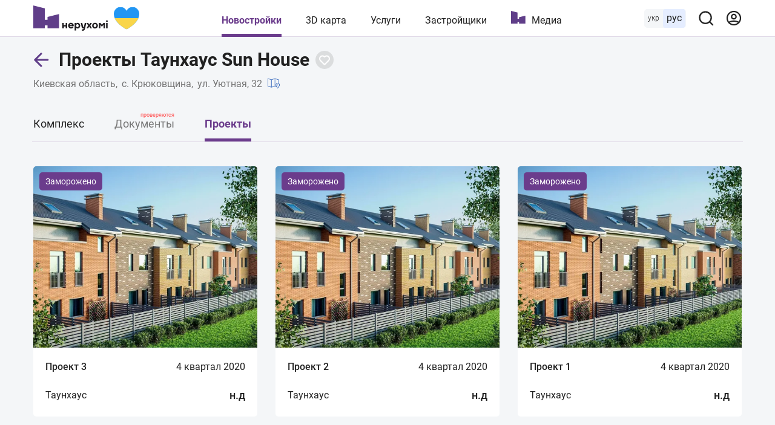

--- FILE ---
content_type: text/html; charset=utf-8
request_url: https://nerukhomi.ua/h-taunhaus-sun-house-s-kryukovschina/proekty/
body_size: 68667
content:
<!DOCTYPE html>
<html lang="ru">
<head>
 <meta charset="UTF-8">
 <meta name="viewport" content="width=1250">
 <meta http-equiv="X-UA-Compatible" content="ie=edge">
 <title>Проекты – Таунхаус Sun House</title>
 <meta name="description" content="Типовые проекты Таунхаус Sun House с ценами и планировками. ✔️ Удобный подбор по фильтру: площадь, количество спален и этажей." />
 <link href="https://nerukhomi.ua/h-taunhaus-sun-house-s-kryukovschina/proekty/" rel="canonical" />
<link rel="preload" as="font" type="font/woff2" crossorigin="anonymous" href="https://fonts.gstatic.com/s/roboto/v20/KFOkCnqEu92Fr1Mu51xMIzIFKw.woff2" />
 <link rel="preload" as="font" type="font/woff2" crossorigin="anonymous" href="https://fonts.gstatic.com/s/roboto/v20/KFOkCnqEu92Fr1Mu51xIIzI.woff2" />
 <link rel="preload" as="font" type="font/woff2" crossorigin="anonymous" href="https://fonts.gstatic.com/s/roboto/v20/KFOmCnqEu92Fr1Mu5mxKOzY.woff2" />
 <link rel="preload" as="font" type="font/woff2" crossorigin="anonymous" href="https://fonts.gstatic.com/s/roboto/v20/KFOmCnqEu92Fr1Mu4mxK.woff2" />
 <link rel="preload" as="font" type="font/woff2" crossorigin="anonymous" href="https://fonts.gstatic.com/s/roboto/v20/KFOlCnqEu92Fr1MmEU9fABc4EsA.woff2" />
 <link rel="preload" as="font" type="font/woff2" crossorigin="anonymous" href="https://fonts.gstatic.com/s/roboto/v20/KFOlCnqEu92Fr1MmEU9fBBc4.woff2" />
 <link rel="preload" as="font" type="font/woff2" crossorigin="anonymous" href="https://fonts.gstatic.com/s/roboto/v20/KFOlCnqEu92Fr1MmWUlfABc4EsA.woff2" />
 <link rel="preload" as="font" type="font/woff2" crossorigin="anonymous" href="https://fonts.gstatic.com/s/roboto/v20/KFOlCnqEu92Fr1MmWUlfBBc4.woff2" />
 <link rel="shortcut icon" href="/assets/img/favicon/favicon.ico" type="image/x-icon" />
 <link rel="apple-touch-icon" sizes="180x180" href="/assets/img/favicon/apple-touch-icon.png">
 <link rel="icon" type="image/png" sizes="32x32" href="/assets/img/favicon/favicon-32x32.png">
 <link rel="icon" type="image/png" sizes="16x16" href="/assets/img/favicon/favicon-16x16.png">
 <link rel="mask-icon" href="/assets/img/favicon/safari-pinned-tab.svg" color="#5603e8">
 <meta name="msapplication-TileColor" content="#da532c">
 <meta name="theme-color" content="#5603e8">
 <meta name="google-site-verification" content="PyX-tbmjasK_WolZLYXP-YHzr14HMRoIN6BmQf1dMwE" />
 <meta property="fb:app_id" content="2475315502723696" />
 <meta name="twitter:dnt" content="on">
 <meta name="format-detection" content="telephone=no">
<link type="text/css" rel="stylesheet" href="https://nerukhomi.ua/assets/desktop/main-0.min.css" />

<!-- Google Tag Manager -->
 <script>
 (function (w, d, s, l, i) {
 w[l] = w[l] || []; w[l].push({
 'gtm.start':
 new Date().getTime(), event: 'gtm.js'
 }); var f = d.getElementsByTagName(s)[0],
 j = d.createElement(s), dl = l != 'dataLayer' ? '&l=' + l : ''; j.async = true; j.src =
 'https://www.googletagmanager.com/gtm.js?id=' + i + dl; f.parentNode.insertBefore(j, f);
 })(window, document, 'script', 'dataLayer', 'GTM-WPCLSVJ');
 </script>
 <!-- End Google Tag Manager -->
</head>
<body>
<!-- Google Tag Manager (noscript) -->
 <noscript>
 <iframe src="https://www.googletagmanager.com/ns.html?id=GTM-WPCLSVJ"
 height="0" width="0" style="display:none;visibility:hidden"></iframe>
 </noscript>
 <!-- End Google Tag Manager (noscript) -->
<script>
 var nerukhomi_platform = 'desktop';
 var nerukhomi_user_sign_in = false;
 var nerukhomi_mapboxToken = 'pk.eyJ1IjoibmVydWtob21pIiwiYSI6ImNtMXFtMGM4MzAxNW0yaXF2c3d4cHRrdWYifQ.hEZ91DuHxnJv0e3OMCLdFw';
 var nerukhomi_mapboxUsername = 'nerukhomi';
 var nerukhomi_mapboxMapStyle = 'cke029sgz10hh19qk3e4x3daa';
 var _Oboz_News_analyticsPageData = {};
 </script>


<header class="header_wrap">
 <div class="header">
 <div class="header_left">
 <a class="header_logo" href="https://nerukhomi.ua/" title="Нерухомі"></a>
 </div>
 <nav class="header_nav">
 <a class="header_nav_item --active" href=https://nerukhomi.ua/novostrojki-kiev/>Новостройки</a>
 <a class="header_nav_item" href="https://nerukhomi.ua/karta-kiev/">3D карта</a>
 <a class="header_nav_item" href=https://nerukhomi.ua/s-proverit-zastroyschika/>Услуги</a>
 <a class="header_nav_item" href="https://nerukhomi.ua/zastrojshhiki-kiev/">Застройщики</a>
 <a class="header_nav_item --logo" href="https://nerukhomi.ua/media/">Медиа</a>
 </nav>
 <div class="header_right">
 <div class="header_languages">
 <a class="header_languages_uk" href="https://nerukhomi.ua/ukr/h-taunhaus-sun-house-s-kryukivschina/proekty/">укр</a>
 <span class="header_languages_ru">рус</span>
 </div>
 <button class="header_searchBtn" type="button" aria-label="Main search panel">
 <svg width="20" height="20" viewBox="0 0 20 20" fill="none" xmlns="http://www.w3.org/2000/svg">
<path d="M19.143 17.9005L15.7316 14.5167C17.0558 12.8656 17.697 10.7699 17.5235 8.6605C17.35 6.55112 16.3749 4.58838 14.7987 3.17587C13.2225 1.76336 11.165 1.00844 9.04933 1.06633C6.93361 1.12423 4.92049 1.99053 3.4239 3.48713C1.9273 4.98372 1.06099 6.99685 1.0031 9.11256C0.945206 11.2283 1.70013 13.2858 3.11264 14.862C4.52515 16.4381 6.48789 17.4133 8.59727 17.5868C10.7066 17.7603 12.8023 17.119 14.4534 15.7948L17.8373 19.1786C17.9227 19.2648 18.0244 19.3332 18.1365 19.3799C18.2485 19.4266 18.3687 19.4506 18.4901 19.4506C18.6115 19.4506 18.7317 19.4266 18.8437 19.3799C18.9558 19.3332 19.0575 19.2648 19.143 19.1786C19.3087 19.0072 19.4014 18.778 19.4014 18.5396C19.4014 18.3011 19.3087 18.072 19.143 17.9005ZM9.29491 15.7948C8.02186 15.7948 6.7774 15.4173 5.7189 14.71C4.6604 14.0028 3.8354 12.9975 3.34822 11.8213C2.86105 10.6452 2.73358 9.351 2.98194 8.10241C3.2303 6.85383 3.84333 5.70692 4.74351 4.80674C5.64369 3.90656 6.79059 3.29353 8.03918 3.04517C9.28777 2.79681 10.582 2.92428 11.7581 3.41145C12.9343 3.89863 13.9395 4.72363 14.6468 5.78213C15.3541 6.84063 15.7316 8.08509 15.7316 9.35814C15.7316 11.0652 15.0534 12.7024 13.8463 13.9095C12.6392 15.1166 11.002 15.7948 9.29491 15.7948Z" fill="#212121"/>
</svg>
</button><div class="header_searchBar_wrap"></div>
<div class="header_searchBar">
 <div class="header_searchBar_form">
 <input type="text" class="header_searchBar_input" placeholder="Поиск по ЖК и застройщику" />
 <button type="reset" class="header_searchBar_inputReset" aria-label="Reset search bar"></button>
 </div>
 <div class="header_searchBar_dropDown">
 <div class="header_searchBar_itemBox"></div>
<a href="https://nerukhomi.ua/search/" class="header_searchBar_more">Все результаты</a>
 </div>
</div>
<a href="https://nerukhomi.ua/user/complexes/" class="header_user">
 <svg width="20" height="20" viewBox="0 0 20 20" fill="none" xmlns="http://www.w3.org/2000/svg">
<path fill-rule="evenodd" clip-rule="evenodd" d="M9.99904 2.38848C5.7953 2.38848 2.3875 5.79628 2.3875 10C2.3875 11.6262 2.89746 13.1332 3.76618 14.37C5.64425 13.4358 7.76135 12.9107 9.99904 12.9107C12.2367 12.9107 14.3538 13.4358 16.2319 14.37C17.1006 13.1332 17.6106 11.6262 17.6106 10C17.6106 5.79628 14.2028 2.38848 9.99904 2.38848ZM17.1254 15.9936C18.489 14.374 19.3106 12.2829 19.3106 10C19.3106 4.85739 15.1417 0.688477 9.99904 0.688477C4.85642 0.688477 0.6875 4.85739 0.6875 10C0.6875 12.283 1.50907 14.374 2.87268 15.9937C2.87939 16.0019 2.88623 16.01 2.8932 16.0179C4.60123 18.0327 7.15079 19.3116 9.99904 19.3116C12.8473 19.3116 15.3968 18.0327 17.1049 16.018C17.1118 16.01 17.1187 16.0019 17.1254 15.9936ZM15.0525 15.692C13.5114 14.9974 11.8012 14.6107 9.99904 14.6107C8.19684 14.6107 6.48668 14.9974 4.94553 15.692C6.28964 16.8862 8.05963 17.6116 9.99904 17.6116C11.9384 17.6116 13.7084 16.8862 15.0525 15.692ZM9.99904 6.14916C8.91076 6.14916 8.02853 7.03139 8.02853 8.11967C8.02853 9.20796 8.91076 10.0902 9.99904 10.0902C11.0873 10.0902 11.9696 9.20796 11.9696 8.11967C11.9696 7.03139 11.0873 6.14916 9.99904 6.14916ZM6.32853 8.11967C6.32853 6.0925 7.97187 4.44916 9.99904 4.44916C12.0262 4.44916 13.6696 6.0925 13.6696 8.11967C13.6696 10.1468 12.0262 11.7902 9.99904 11.7902C7.97187 11.7902 6.32853 10.1468 6.32853 8.11967Z" fill="#6B3C8C"/>
</svg>
</a>
 </div>
 </div>
</header>


 <main class="mainColWrap">
 <div class="mainCol">
 



<script>
 window.dataLayer = window.dataLayer || [];
 window.dataLayer.push({
 'city': 'с. Крюковщина',
 'region': 'Киевская область',
 'building_id': '4859',
 'building_name': 'Таунхаус Sun House',
 'building_developer_id': '813',
 'page_type': 'Townhouse',
 'building_class': '',
 'building_tab': 'Project',
 'platform': 'Desktop',
 'listing_id': '4859'
 });
var nerukhomi_complex_id = 4859;
 var nerukhomi_developer_id = 813;
</script><header class="complexTitle">
 <div class="complexTitle_container">
 <div class="complexTitle_wrap">
 <a href=https://nerukhomi.ua/novostrojki-s-kryukovschina/ class="complexTitle_arrowBack">
 <svg width="27" height="28" viewBox="0 0 27 28" fill="none" xmlns="http://www.w3.org/2000/svg">
<path d="M11.9328 25.2605C12.5186 25.8463 13.4684 25.8463 14.0541 25.2605C14.6399 24.6747 14.6399 23.725 14.0541 23.1392L11.9328 25.2605ZM2.78516 13.9915L1.7245 12.9309C1.13871 13.5167 1.13871 14.4664 1.7245 15.0522L2.78516 13.9915ZM14.0541 4.84386C14.6399 4.25808 14.6399 3.30833 14.0541 2.72254C13.4684 2.13676 12.5186 2.13676 11.9328 2.72254L14.0541 4.84386ZM23.7852 15.4915C24.6136 15.4915 25.2852 14.82 25.2852 13.9915C25.2852 13.1631 24.6136 12.4915 23.7852 12.4915V15.4915ZM14.0541 23.1392L3.84582 12.9309L1.7245 15.0522L11.9328 25.2605L14.0541 23.1392ZM3.84582 15.0522L14.0541 4.84386L11.9328 2.72254L1.7245 12.9309L3.84582 15.0522ZM2.78516 15.4915H23.7852V12.4915H2.78516V15.4915Z" fill="#603E89"/>
</svg>
</a>
<h1 class="complexTitle_txt" data-complex-id="4859">
 Проекты Таунхаус Sun House
 </h1>


<button type="button" class="buttonFavorite" data-Complex=4859 data-logged="" aria-label="Add to favorites">
 <svg width="30" height="30" viewBox="0 0 30 30" fill="none" xmlns="http://www.w3.org/2000/svg" class="icon_favorite_delete">
<rect x="9" y="10.6146" width="1.84634" height="14.7707" rx="0.92317" transform="rotate(-46.6989 9 10.6146)" fill="#603E89"/>
<rect x="10.6147" y="21.0159" width="1.84634" height="14.7707" rx="0.92317" transform="rotate(-136.699 10.6147 21.0159)" fill="#603E89"/>
</svg>
<svg width="20" height="20" viewBox="0 0 20 20" fill="none" xmlns="http://www.w3.org/2000/svg" class="icon_favorite">
<path fill-rule="evenodd" clip-rule="evenodd" d="M16.364 11.5356L16.364 11.5356L10 17.8995L3.2825 11.182C1.52514 9.42468 1.52514 6.57543 3.2825 4.81807C5.03986 3.06071 7.8891 3.06071 9.64646 4.81807L9.99999 5.1716L10.3536 4.81802C12.1109 3.06066 14.9602 3.06066 16.7175 4.81802C18.4749 6.57538 18.4749 9.42462 16.7175 11.182L16.364 11.5356Z" fill="transparent"/>
<path d="M16.364 11.5356L15.6568 10.8285C15.4693 11.016 15.364 11.2703 15.364 11.5356C15.364 11.8008 15.4693 12.0551 15.6568 12.2427L16.364 11.5356ZM16.364 11.5356L17.0711 12.2427C17.4616 11.8522 17.4616 11.219 17.0711 10.8285L16.364 11.5356ZM10 17.8995L9.2929 18.6067C9.48044 18.7942 9.7348 18.8995 10 18.8995C10.2652 18.8995 10.5196 18.7942 10.7071 18.6067L10 17.8995ZM3.2825 11.182L3.9896 10.4749L3.2825 11.182ZM3.2825 4.81807L3.9896 5.52518L3.2825 4.81807ZM9.64646 4.81807L8.93935 5.52518V5.52518L9.64646 4.81807ZM9.99999 5.1716L9.29288 5.87871C9.68341 6.26923 10.3166 6.26923 10.7071 5.87871L9.99999 5.1716ZM10.3536 4.81802L9.64647 4.11091V4.11091L10.3536 4.81802ZM16.7175 4.81802L17.4246 4.11091L16.7175 4.81802ZM16.7175 11.182L17.4246 11.8891L16.7175 11.182ZM15.6568 12.2427L15.6569 12.2427L17.0711 10.8285L17.0711 10.8285L15.6568 12.2427ZM15.6569 10.8285L9.2929 17.1924L10.7071 18.6067L17.0711 12.2427L15.6569 10.8285ZM10.7071 17.1924L3.9896 10.4749L2.57539 11.8891L9.2929 18.6067L10.7071 17.1924ZM3.9896 10.4749C2.62277 9.10809 2.62277 6.89202 3.9896 5.52518L2.57539 4.11097C0.427507 6.25885 0.427507 9.74126 2.57539 11.8891L3.9896 10.4749ZM3.9896 5.52518C5.35644 4.15834 7.57252 4.15834 8.93935 5.52518L10.3536 4.11097C8.20568 1.96308 4.72327 1.96308 2.57539 4.11097L3.9896 5.52518ZM8.93935 5.52518L9.29288 5.87871L10.7071 4.4645L10.3536 4.11097L8.93935 5.52518ZM10.7071 5.87871L11.0607 5.52513L9.64647 4.11091L9.29288 4.4645L10.7071 5.87871ZM11.0607 5.52513C12.4275 4.15829 14.6436 4.15829 16.0104 5.52513L17.4246 4.11091C15.2768 1.96303 11.7943 1.96303 9.64647 4.11091L11.0607 5.52513ZM16.0104 5.52513C17.3773 6.89196 17.3773 9.10804 16.0104 10.4749L17.4246 11.8891C19.5725 9.7412 19.5725 6.2588 17.4246 4.11091L16.0104 5.52513ZM16.0104 10.4749L15.6568 10.8285L17.0711 12.2427L17.4246 11.8891L16.0104 10.4749Z" fill="#fff"/>
</svg>
</button>

 </div>
<a href="https://nerukhomi.ua/novostrojki-kievskaya-oblast/" class="complexTitle_location --link">Киевская область</a>
 <a href="https://nerukhomi.ua/novostrojki-s-kryukovschina/" class="complexTitle_location --link">с. Крюковщина</a>
 <p class="complexTitle_location">
 ул. Уютная, 32
 <a href="https://nerukhomi.ua/karta-s-kryukovschina/?complex_id=4859#14.5/50.38282070960335/30.396134413564056/0/25" class="complexTitle_linkToMap">
 <svg width="20" height="20" viewBox="0 0 20 20" fill="none" xmlns="http://www.w3.org/2000/svg">
<path d="M18.3333 9.63075V3.75036C18.3333 3.56442 18.21 3.40083 18.031 3.34958L12.1977 1.6829C12.1218 1.66153 12.0428 1.66185 11.969 1.6829L6.25 3.31692L0.531016 1.6829C0.405703 1.64751 0.269766 1.67231 0.165625 1.75087C0.0614453 1.82981 0 1.9531 0 2.08372V14.5837C0 14.7697 0.123281 14.9333 0.302344 14.9845L6.13566 16.6512C6.17309 16.6618 6.21176 16.667 6.25 16.667C6.28871 16.667 6.32723 16.6618 6.36434 16.6512L12.0833 15.0172L14.6807 15.7592C15.4044 16.9408 16.1795 17.9663 16.3359 18.1705C16.4148 18.2734 16.5369 18.3337 16.6667 18.3337C16.7965 18.3337 16.9186 18.2734 16.9975 18.1705C17.3047 17.7693 20 14.2033 20 12.5004C20 11.2722 19.3248 10.209 18.3333 9.63075ZM5.83332 15.6978L0.83332 14.2696V2.6363L5.83332 4.06454V15.6978ZM11.6667 14.2693L6.66668 15.6979V4.06481L11.6667 2.63622V14.2693ZM12.5 14.2696V2.6363L17.5 4.06454V9.28544C17.2321 9.21579 16.9561 9.16708 16.6667 9.16708C14.8287 9.16708 13.3334 10.6624 13.3334 12.5004C13.3334 13.0883 13.6574 13.8987 14.0907 14.7239L12.5 14.2696ZM16.6667 17.2196C15.7507 15.9595 14.1667 13.5612 14.1667 12.5004C14.1667 11.1218 15.2881 10.0004 16.6667 10.0004C18.0453 10.0004 19.1667 11.1218 19.1667 12.5004C19.1667 13.5612 17.5826 15.9595 16.6667 17.2196Z" fill="black"/>
<path d="M16.6663 11.667C16.207 11.667 15.833 12.0409 15.833 12.5003C15.833 12.9597 16.207 13.3336 16.6663 13.3336C17.1257 13.3336 17.4996 12.9597 17.4996 12.5003C17.4996 12.0409 17.1257 11.667 16.6663 11.667ZM16.6667 12.5003C16.6667 12.5003 16.6663 12.4999 16.6663 12.4995L17.083 12.5003H16.6667Z" fill="black"/>
</svg>
</a>
 </p>
 </div>
</header>
<nav class="complexNav">
 <div class="complexNav_wrap">
 <a href="https://nerukhomi.ua/h-taunhaus-sun-house-s-kryukovschina/" class="complexNav_item">Комплекс</a>
<p class="complexNav_item --notPublished">
 Документы
 <span class="--checked">проверяются</span>
 </p> <a href="https://nerukhomi.ua/h-taunhaus-sun-house-s-kryukovschina/proekty/" class="complexNav_item --active">Проекты</a></div>
</nav>
<div id="projectsList" data-logged="">
 
<section class="gridProject">
<article class="projectCard_Wrap">
 <div class="projectCard">
 <p class="projectCard_label">Заморожено</p>
 <a href="/h-taunhaus-sun-house-s-kryukovschina/p-proekt-316/" class="projectCard_imgLink">
 <img data-lazy-srcset="https://i.nerukhomi.ua/nerukhomi/projects/2020/8/5/82.webp?size=300x300" src="https://i.nerukhomi.ua/nerukhomi/projects/2020/8/5/82.webp?size=300x300" srcset="/assets/img/lazybg.png" alt="Construction Status" loading="lazy" class="projectCard_img">
 </a>
 <div class="projectCard_infoWr">
 <div class="projectCard_info">
 <a class="projectCard_title">Проект 3</a>
 <p class="projectCard_stage">
4 квартал 2020 </p>
 </div>
 <div class="projectCard_info">
 <p class="projectCard_type">Таунхаус</p>
 <p class="projectCard_price">н.д</p>
 </div>
 </div>
 </div>
</article><article class="projectCard_Wrap">
 <div class="projectCard">
 <p class="projectCard_label">Заморожено</p>
 <a href="/h-taunhaus-sun-house-s-kryukovschina/p-proekt-227/" class="projectCard_imgLink">
 <img data-lazy-srcset="https://i.nerukhomi.ua/nerukhomi/projects/2020/8/5/81.webp?size=300x300" src="https://i.nerukhomi.ua/nerukhomi/projects/2020/8/5/81.webp?size=300x300" srcset="/assets/img/lazybg.png" alt="Construction Status" loading="lazy" class="projectCard_img">
 </a>
 <div class="projectCard_infoWr">
 <div class="projectCard_info">
 <a class="projectCard_title">Проект 2</a>
 <p class="projectCard_stage">
4 квартал 2020 </p>
 </div>
 <div class="projectCard_info">
 <p class="projectCard_type">Таунхаус</p>
 <p class="projectCard_price">н.д</p>
 </div>
 </div>
 </div>
</article><article class="projectCard_Wrap">
 <div class="projectCard">
 <p class="projectCard_label">Заморожено</p>
 <a href="/h-taunhaus-sun-house-s-kryukovschina/p-proekt-154/" class="projectCard_imgLink">
 <img data-lazy-srcset="https://i.nerukhomi.ua/nerukhomi/projects/2020/8/5/8.webp?size=300x300" src="https://i.nerukhomi.ua/nerukhomi/projects/2020/8/5/8.webp?size=300x300" srcset="/assets/img/lazybg.png" alt="Construction Status" loading="lazy" class="projectCard_img">
 </a>
 <div class="projectCard_infoWr">
 <div class="projectCard_info">
 <a class="projectCard_title">Проект 1</a>
 <p class="projectCard_stage">
4 квартал 2020 </p>
 </div>
 <div class="projectCard_info">
 <p class="projectCard_type">Таунхаус</p>
 <p class="projectCard_price">н.д</p>
 </div>
 </div>
 </div>
</article>
</section>
</div><div class="userAcceptLoginWrap">
 <div class="userAcceptLogin">
 <button class="userAcceptLogin_close" type="button" aria-label="Войдите в личный кабинет для управления"></button>
 <p class="userAcceptLogin_title">Войдите в личный кабинет для управления</p>
 <a href="https://nerukhomi.ua/user/settings/" class="userAcceptLogin_btn">Войти</a>
 </div>
</div> </div>
 </main>
<footer class="footer_wrap">
 <div class="footer">
<div class="footer_col">
 <a class="footer_logo" href="https://nerukhomi.ua/" title="Нерухомі"></a>
 <div class="footer_social">
 <p class="footer_social_text">Мы в соцсетях</p>
 <a href="https://telegram.me/nerukhomiua" class="footer_soc --telegram" rel="nofollow" target="_blank" title="Telegram">
 <svg width="30" height="30" viewBox="0 0 30 30" fill="none" xmlns="http://www.w3.org/2000/svg">
<path fill-rule="evenodd" clip-rule="evenodd" d="M30 15C30 23.2842 23.2842 30 15 30C6.71575 30 0 23.2842 0 15C0 6.71575 6.71575 0 15 0C23.2842 0 30 6.71575 30 15ZM10.0447 13.6259C8.54206 14.282 6.99819 14.9561 5.58641 15.7337C4.84923 16.2735 5.82899 16.6553 6.74819 17.0134C6.89431 17.0704 7.03888 17.1267 7.17481 17.1829C7.28794 17.2178 7.40294 17.2544 7.5195 17.2915C8.54181 17.6172 9.68169 17.9804 10.6742 17.4341C12.3046 16.4975 13.8431 15.4147 15.3806 14.3328C15.8843 13.9783 16.3878 13.6239 16.8944 13.2748C16.9182 13.2596 16.9449 13.2422 16.9743 13.2233C17.4058 12.9435 18.3765 12.3143 18.0174 13.1813C17.1684 14.1098 16.259 14.9317 15.3447 15.7581C14.7284 16.3151 14.1099 16.8741 13.5062 17.4691C12.9804 17.8963 12.4343 18.7555 13.0231 19.3538C14.3793 20.3032 15.7567 21.2296 17.1333 22.1554C17.5812 22.4567 18.0291 22.7579 18.4761 23.0599C19.2338 23.6648 20.4178 23.1755 20.5844 22.2303C20.6584 21.7955 20.7328 21.3607 20.8072 20.9259C21.2182 18.523 21.6293 16.1192 21.9925 13.7084C22.0419 13.3303 22.0978 12.9521 22.1538 12.5738C22.2895 11.6569 22.4254 10.7388 22.4678 9.81694C22.3584 8.89694 21.2429 9.09925 20.6222 9.30613C17.4314 10.5203 14.2726 11.8244 11.1262 13.1515C10.7697 13.3094 10.4084 13.4671 10.0447 13.6259Z" fill="white"/>
</svg>
</a>
 <a href="https://www.facebook.com/nerukhomi/" class="footer_soc --fb" rel="nofollow" target="_blank" title="Facebook">
 <svg width="30" height="30" viewBox="0 0 30 30" fill="none" xmlns="http://www.w3.org/2000/svg">
<path fill-rule="evenodd" clip-rule="evenodd" d="M0 15C0 6.71573 6.71573 0 15 0C23.2843 0 30 6.71573 30 15C30 23.2843 23.2843 30 15 30C6.71573 30 0 23.2843 0 15ZM16.5635 23.8197V15.6589H18.8162L19.1147 12.8466H16.5635L16.5673 11.4391C16.5673 10.7056 16.637 10.3126 17.6905 10.3126H19.0988V7.5H16.8457C14.1395 7.5 13.1869 8.86425 13.1869 11.1585V12.8469H11.5V15.6592H13.1869V23.8197H16.5635Z" fill="white"/>
</svg>
</a>
 <a href="https://www.instagram.com/nerukhomi/" class="footer_soc --instagram" rel="nofollow" target="_blank" title="Instagram">
 <svg width="30" height="30" viewBox="0 0 30 30" fill="none" xmlns="http://www.w3.org/2000/svg">
<path fill-rule="evenodd" clip-rule="evenodd" d="M0 15C0 6.71573 6.71573 0 15 0C23.2843 0 30 6.71573 30 15C30 23.2843 23.2843 30 15 30C6.71573 30 0 23.2843 0 15ZM15.0007 7C12.8281 7 12.5554 7.0095 11.702 7.04833C10.8504 7.08733 10.269 7.22217 9.76036 7.42C9.23419 7.62434 8.78785 7.89768 8.34318 8.34251C7.89818 8.78719 7.62484 9.23352 7.41984 9.75953C7.2215 10.2684 7.0865 10.8499 7.04817 11.7012C7.01 12.5546 7 12.8274 7 15.0001C7 17.1728 7.00967 17.4446 7.04833 18.298C7.0875 19.1496 7.22234 19.731 7.42 20.2396C7.62451 20.7658 7.89784 21.2121 8.34268 21.6568C8.78718 22.1018 9.23352 22.3758 9.75936 22.5802C10.2684 22.778 10.8499 22.9128 11.7014 22.9518C12.5547 22.9907 12.8272 23.0002 14.9997 23.0002C17.1726 23.0002 17.4444 22.9907 18.2978 22.9518C19.1495 22.9128 19.7315 22.778 20.2405 22.5802C20.7665 22.3758 21.2121 22.1018 21.6567 21.6568C22.1017 21.2121 22.375 20.7658 22.58 20.2398C22.7767 19.731 22.9117 19.1495 22.9517 18.2981C22.99 17.4448 23 17.1728 23 15.0001C23 12.8274 22.99 12.5547 22.9517 11.7014C22.9117 10.8497 22.7767 10.2684 22.58 9.7597C22.375 9.23352 22.1017 8.78719 21.6567 8.34251C21.2116 7.89751 20.7666 7.62417 20.24 7.42C19.73 7.22217 19.1483 7.08733 18.2966 7.04833C17.4433 7.0095 17.1716 7 14.9983 7H15.0007Z" fill="white"/>
<path fill-rule="evenodd" clip-rule="evenodd" d="M14.2831 8.44168C14.4961 8.44135 14.7337 8.44168 15.0007 8.44168C17.1368 8.44168 17.3899 8.44935 18.2334 8.48768C19.0135 8.52335 19.4368 8.65368 19.7188 8.76319C20.0921 8.90819 20.3583 9.08152 20.6381 9.36152C20.9181 9.64153 21.0915 9.9082 21.2368 10.2815C21.3463 10.5632 21.4768 10.9865 21.5123 11.7665C21.5507 12.6099 21.559 12.8632 21.559 14.9983C21.559 17.1333 21.5507 17.3866 21.5123 18.2299C21.4767 19.01 21.3463 19.4333 21.2368 19.715C21.0918 20.0883 20.9181 20.3541 20.6381 20.634C20.3581 20.914 20.0923 21.0873 19.7188 21.2323C19.4371 21.3423 19.0135 21.4723 18.2334 21.508C17.3901 21.5463 17.1368 21.5547 15.0007 21.5547C12.8646 21.5547 12.6114 21.5463 11.7681 21.508C10.988 21.472 10.5647 21.3416 10.2825 21.2321C9.9092 21.0871 9.64253 20.9138 9.36252 20.6338C9.08252 20.3538 8.90919 20.0878 8.76385 19.7143C8.65435 19.4326 8.52385 19.0093 8.48835 18.2293C8.45001 17.3859 8.44235 17.1326 8.44235 14.9962C8.44235 12.8599 8.45001 12.6079 8.48835 11.7646C8.52402 10.9845 8.65435 10.5612 8.76385 10.2792C8.90885 9.90586 9.08252 9.63919 9.36252 9.35919C9.64253 9.07919 9.9092 8.90585 10.2825 8.76052C10.5645 8.65052 10.988 8.52052 11.7681 8.48468C12.5061 8.45135 12.7921 8.44135 14.2831 8.43968V8.44168ZM19.2711 9.77003C18.7411 9.77003 18.3111 10.1995 18.3111 10.7297C18.3111 11.2597 18.7411 11.6897 19.2711 11.6897C19.8011 11.6897 20.2311 11.2597 20.2311 10.7297C20.2311 10.1997 19.8011 9.77003 19.2711 9.77003ZM15.0007 10.8917C12.7319 10.8917 10.8924 12.7312 10.8924 15.0001C10.8924 17.2689 12.7319 19.1076 15.0007 19.1076C17.2696 19.1076 19.1085 17.2689 19.1085 15.0001C19.1085 12.7312 17.2696 10.8917 15.0007 10.8917Z" fill="white"/>
<path fill-rule="evenodd" clip-rule="evenodd" d="M15.0008 12.3334C16.4734 12.3334 17.6674 13.5272 17.6674 15.0001C17.6674 16.4728 16.4734 17.6668 15.0008 17.6668C13.5279 17.6668 12.3341 16.4728 12.3341 15.0001C12.3341 13.5272 13.5279 12.3334 15.0008 12.3334Z" fill="white"/>
</svg>
</a>
 <a href="https://www.youtube.com/channel/UCiqm2NCl6rYjYugRX37owWQ" class="footer_soc --youtube" rel="nofollow" target="_blank" title="Youtube">
 <svg width="30" height="30" viewBox="0 0 30 30" fill="none" xmlns="http://www.w3.org/2000/svg">
<path fill-rule="evenodd" clip-rule="evenodd" d="M0 15C0 6.71573 6.71573 0 15 0C23.2843 0 30 6.71573 30 15C30 23.2843 23.2843 30 15 30C6.71573 30 0 23.2843 0 15ZM22.6656 11.2958C22.4816 10.5889 21.9395 10.0322 21.251 9.84333C20.0034 9.5 15 9.5 15 9.5C15 9.5 9.99664 9.5 8.74891 9.84333C8.06045 10.0322 7.51827 10.5889 7.33427 11.2958C7 12.5769 7 15.25 7 15.25C7 15.25 7 17.923 7.33427 19.2042C7.51827 19.9111 8.06045 20.4678 8.74891 20.6568C9.99664 21 15 21 15 21C15 21 20.0034 21 21.251 20.6568C21.9395 20.4678 22.4816 19.9111 22.6656 19.2042C23 17.923 23 15.25 23 15.25C23 15.25 23 12.5769 22.6656 11.2958Z" fill="white"/>
<path fill-rule="evenodd" clip-rule="evenodd" d="M13.5 18V13L17.5 15.5001L13.5 18Z" fill="white"/>
</svg>
</a>
 </div>
 <p class="footer_rights">© 2020-2026 Нерухомі. Все права защищены.</p>
 <a href="https://nerukhomi.ua/s-uslovija-ispolzovanija/" class="footer_link --termsOfUse">Условия использования</a>
 </div>
<div class="footer_col">
 <a href="https://nerukhomi.ua/s-o-proekte/" class="footer_link">О проекте</a>
 <button class="footer_link --feedback" type="button" data-lead-option="5" data-pop-up="Сообщить о неточности">Сообщить о неточности</button>
 <a href="https://docs.google.com/forms/d/e/1FAIpQLSemdSLkbsfgNB1hpcVjLtLFYPWZm4HOoXdXB7enB4XTgUmFDg/viewform?usp=sf_link" class="footer_link" target="_blank" rel="nofollow">Добавить ЖК на сайт</a>
 <a href="https://nerukhomi.ua/s-reklama/" class="footer_link">Реклама</a>
 <a href="https://nerukhomi.ua/experts/" class="footer_link">Эксперты</a>
 <div class="footer_languages">
 <a class="footer_languages_uk" href="https://nerukhomi.ua/ukr/h-taunhaus-sun-house-s-kryukivschina/proekty/">Укр</a>
 <span class="footer_languages_ru">Рус</span>
 </div>
 <a href="https://nerukhomi.ua/" class="footer_link --mobileVersion">
 <svg width="11" height="18" viewBox="0 0 11 18" fill="none" xmlns="http://www.w3.org/2000/svg">
<path d="M8.70833 0H2.29167C1.52778 0 0.916667 0.299961 0.611111 0.599961C0.305556 0.899961 0 1.3875 0 2.17499V15.825C0.000398052 16.173 5.96046e-08 16.8 0.611111 17.4C1.13937 17.9187 1.93725 17.9996 2.29167 18H8.70833C9.27523 18 9.91653 17.8638 10.3889 17.4C10.8404 16.9567 11 16.8 11 15.825V2.17499C11 1.61841 10.783 0.986919 10.3889 0.6C9.9948 0.213081 9.47222 2.69805e-05 8.70833 0ZM7.31278 1.38749L7.15236 2.17499H3.84768L3.68726 1.38749H7.31278ZM9.51042 15.825C9.51018 16.0338 9.4256 16.234 9.27523 16.3816C9.12486 16.5292 8.92099 16.6123 8.70833 16.6125H2.29167C2.07901 16.6123 1.87514 16.5292 1.72477 16.3816C1.5744 16.234 1.48982 16.0338 1.48958 15.825V2.17499C1.48982 1.96621 1.5744 1.76604 1.72477 1.61841C1.87514 1.47077 2.07901 1.38773 2.29167 1.38749H2.76953C2.76953 1.38749 2.98788 2.44049 3 2.5C3.01212 2.55951 3 3 3.5 3C4 3 7 3 7.5 3C8 3 8 2.5 8 2.5L8.18355 1.38749H8.70833C8.92099 1.38773 9.12486 1.47077 9.27523 1.61841C9.4256 1.76604 9.51018 1.96621 9.51042 2.17499V15.825Z" fill="white"/>
<rect x="3" y="15" width="5" height="1" rx="0.5" fill="white"/>
</svg>
Мобильная версия
 </a>
 </div>
<div class="footer_col">
 <div class="footer_social --contactUs">
 <p class="footer_social_text">Связаться с нами:</p>
 <button class="footer_soc --writeToUs" type="button" data-lead-option="6" data-pop-up="Связаться с нами" title="Связаться с нами">
 <svg width="24" height="24" viewBox="0 0 24 24" fill="none" xmlns="http://www.w3.org/2000/svg">
<circle cx="12" cy="12" r="12" fill="white"/>
<g>
<path d="M18 6H6C5.175 6 4.5075 6.675 4.5075 7.5L4.5 16.5C4.5 17.325 5.175 18 6 18H18C18.825 18 19.5 17.325 19.5 16.5V7.5C19.5 6.675 18.825 6 18 6ZM18 8.6475C18 8.86679 17.887 9.0706 17.7011 9.18683L12 12.75L6.2755 9.17219C6.10412 9.06507 6 8.87722 6 8.67511C6 8.16356 6.5627 7.85168 6.9965 8.12281L12 11.25L17.0269 8.10817C17.4505 7.84342 18 8.14796 18 8.6475Z" fill="#1A161B"/>
</g>
</svg>
</button>
 <a href="https://t.me/nerukhomi_bot" class="footer_soc --telegram" rel="nofollow" target="_blank" title="Telegram">
 <svg width="30" height="30" viewBox="0 0 30 30" fill="none" xmlns="http://www.w3.org/2000/svg">
<path fill-rule="evenodd" clip-rule="evenodd" d="M30 15C30 23.2842 23.2842 30 15 30C6.71575 30 0 23.2842 0 15C0 6.71575 6.71575 0 15 0C23.2842 0 30 6.71575 30 15ZM10.0447 13.6259C8.54206 14.282 6.99819 14.9561 5.58641 15.7337C4.84923 16.2735 5.82899 16.6553 6.74819 17.0134C6.89431 17.0704 7.03888 17.1267 7.17481 17.1829C7.28794 17.2178 7.40294 17.2544 7.5195 17.2915C8.54181 17.6172 9.68169 17.9804 10.6742 17.4341C12.3046 16.4975 13.8431 15.4147 15.3806 14.3328C15.8843 13.9783 16.3878 13.6239 16.8944 13.2748C16.9182 13.2596 16.9449 13.2422 16.9743 13.2233C17.4058 12.9435 18.3765 12.3143 18.0174 13.1813C17.1684 14.1098 16.259 14.9317 15.3447 15.7581C14.7284 16.3151 14.1099 16.8741 13.5062 17.4691C12.9804 17.8963 12.4343 18.7555 13.0231 19.3538C14.3793 20.3032 15.7567 21.2296 17.1333 22.1554C17.5812 22.4567 18.0291 22.7579 18.4761 23.0599C19.2338 23.6648 20.4178 23.1755 20.5844 22.2303C20.6584 21.7955 20.7328 21.3607 20.8072 20.9259C21.2182 18.523 21.6293 16.1192 21.9925 13.7084C22.0419 13.3303 22.0978 12.9521 22.1538 12.5738C22.2895 11.6569 22.4254 10.7388 22.4678 9.81694C22.3584 8.89694 21.2429 9.09925 20.6222 9.30613C17.4314 10.5203 14.2726 11.8244 11.1262 13.1515C10.7697 13.3094 10.4084 13.4671 10.0447 13.6259Z" fill="white"/>
</svg>
</a>
 <a href="https://m.me/nerukhomi" class="footer_soc --fbMessenger" rel="nofollow" target="_blank" title="Messenger">
 <svg width="24" height="24" viewBox="0 0 24 24" fill="none" xmlns="http://www.w3.org/2000/svg">
<path fill-rule="evenodd" clip-rule="evenodd" d="M12 24C5.37258 24 0 18.6274 0 12C0 5.37258 5.37258 0 12 0C18.6274 0 24 5.37258 24 12C24 18.6274 18.6274 24 12 24ZM7.42864 16.6207V19.1822L9.82369 17.8205C10.4913 18.013 11.201 18.1168 11.9363 18.1168C15.8778 18.1168 19.0726 15.1355 19.0726 11.4584C19.0726 7.78106 15.8778 4.8 11.9363 4.8C7.99502 4.8 4.8 7.78106 4.8 11.4584C4.8 13.5407 5.82444 15.3999 7.42864 16.6207Z" fill="white"/>
<path fill-rule="evenodd" clip-rule="evenodd" d="M11.1742 9.6347L7.32567 13.7095L10.8282 11.7878L12.6582 13.7095L16.485 9.6347L13.0214 11.5228L11.1742 9.6347Z" fill="white"/>
</svg>
</a>
 </div>
 <div class="footer_emailWrap">
 <p class="footer_emailText">По вопросам сотрудничества:</p>
 <a href="/cdn-cgi/l/email-protection#e695878a8395a6888394938d8e898b8fc89387" class="footer_emailValue"><span class="__cf_email__" data-cfemail="4231232e2731022c273037292a2d2f2b6c3723">[email&#160;protected]</span></a>
 </div>
 <div class="footer_emailWrap">
 <p class="footer_emailText">Экспертная команда:</p>
 <a href="/cdn-cgi/l/email-protection#90f5e8e0f5e2e4e3d0fef5e2e5fbf8fffdf9bee5f1" class="footer_emailValue"><span class="__cf_email__" data-cfemail="83e6fbf3e6f1f7f0c3ede6f1f6e8ebeceeeaadf6e2">[email&#160;protected]</span></a>
 </div>
 <div class="footer_partnerWrap">
 <p class="footer_partnerTitle">Партнеры:</p>
 <a href="https://ukrfinzhytlo.in.ua/?utm_source=nerukhomi&utm_medium=referral&utm_campaign=nerukhomi" rel="nofollow" target="_blank" class="footer_partnerLink">
 <svg width="32" height="36" viewBox="0 0 32 36" fill="none" xmlns="http://www.w3.org/2000/svg" xmlns:xlink="http://www.w3.org/1999/xlink">
<rect width="32" height="36" fill="url(#pattern0)"/>
<defs>
<pattern id="pattern0" patternContentUnits="objectBoundingBox" width="1" height="1">
<use xlink:href="#image0_2531_79097" transform="matrix(0.000873447 0 0 0.000776398 -0.0114033 0)"/>
</pattern>
<image id="image0_2531_79097" width="1171" height="1288" xlink:href="[data-uri]"/>
</defs>
</svg>
Українська фінансова житлова компанія
 </a>
 </div>
 </div>
 </div>
</footer><div class="contactForm">
 <div class="contactForm_wrap --active">
 <button class="contactForm_close" aria-label="Close Contact Form">
 <svg width="26" height="26" viewBox="0 0 26 26" fill="none" xmlns="http://www.w3.org/2000/svg" class="icon-close">
 <rect x="4.51471" y="20.071" width="22" height="2" rx="1" transform="rotate(-45 4.51471 20.071)" fill="white"/>
 <rect x="5.92892" y="4.51477" width="22" height="2" rx="1" transform="rotate(45 5.92892 4.51477)" fill="white"/>
</svg>
</button>
 <p class="contactForm_title"></p>
 <div class="contactForm_form">
 <label class="contactForm_label">
 <input type="text" class="contactForm_input --name" required placeholder="Имя">
 </label>
 <label class="contactForm_label">
 <input type="tel" class="contactForm_input --tel" placeholder="+38 (___)___-__-__" required maxlength="19">
 </label>
 <label class="contactForm_label">
 <textarea class="contactForm_input --text" rows="4" placeholder="Вопрос (необязательно)"></textarea>
 </label>
 </div>
 </div>
 <div class="contactForm_success_wrap">
 <p class="contactForm_success_title">Ваш запрос принят</p>
 <p class="contactForm_success_text">Отдел продаж свяжется с Вами в ближайшее время</p>
 </div>
</div><script data-cfasync="false" src="/cdn-cgi/scripts/5c5dd728/cloudflare-static/email-decode.min.js"></script><script src="https://nerukhomi.ua/assets/desktop/main-0.min.js"></script>

<script defer src="https://static.cloudflareinsights.com/beacon.min.js/vcd15cbe7772f49c399c6a5babf22c1241717689176015" integrity="sha512-ZpsOmlRQV6y907TI0dKBHq9Md29nnaEIPlkf84rnaERnq6zvWvPUqr2ft8M1aS28oN72PdrCzSjY4U6VaAw1EQ==" data-cf-beacon='{"version":"2024.11.0","token":"f897762a0c174e16beb0bbe832e3780d","r":1,"server_timing":{"name":{"cfCacheStatus":true,"cfEdge":true,"cfExtPri":true,"cfL4":true,"cfOrigin":true,"cfSpeedBrain":true},"location_startswith":null}}' crossorigin="anonymous"></script>
</body>
</html>


--- FILE ---
content_type: image/svg+xml
request_url: https://nerukhomi.ua/assets/img/logo/logo.svg
body_size: -229
content:
<svg width="51" height="45" viewBox="0 0 51 45" fill="none" xmlns="http://www.w3.org/2000/svg" class="icon_logo">
<path d="M28.2217 22.5362V28.1159H22.621V22.5362V16.8841V11.2319V5.65217L0 0V5.65217V11.2319V16.8841V22.5362V28.1159V33.7681V39.3478V45H5.67343H11.2741H16.9475H22.621V39.3478H28.2217V45H33.8951H39.4958H45.1692H50.8427V39.3478V33.7681V28.1159V22.5362V16.8841L28.2217 22.5362Z" fill="#603E89"/>
</svg>


--- FILE ---
content_type: image/svg+xml
request_url: https://nerukhomi.ua/assets/img/icons/heart-ua.svg
body_size: -146
content:
<svg width="42" height="37" viewBox="0 0 42 37" fill="none" xmlns="http://www.w3.org/2000/svg">
<path d="M30.9474 7.12411e-06C28.8745 -0.0024041 26.8426 0.607305 25.0838 1.75956C23.3249 2.91182 21.9098 4.5602 21 6.51663C20.0902 4.5602 18.6751 2.91182 16.9162 1.75956C15.1574 0.607305 13.1255 -0.0024041 11.0526 7.12411e-06C4.94838 7.12411e-06 0 5.17645 0 11.5625C0 26.5938 21 37 21 37C21 37 42 26.5938 42 11.5625C42 5.17645 37.0516 7.12411e-06 30.9474 7.12411e-06Z" fill="#2196F3"/>
<path d="M1.48438 18.5C6.27195 29.7014 21.0006 37 21.0006 37C21.0006 37 35.7292 29.7014 40.5168 18.5H1.48438Z" fill="#F9D549"/>
</svg>
